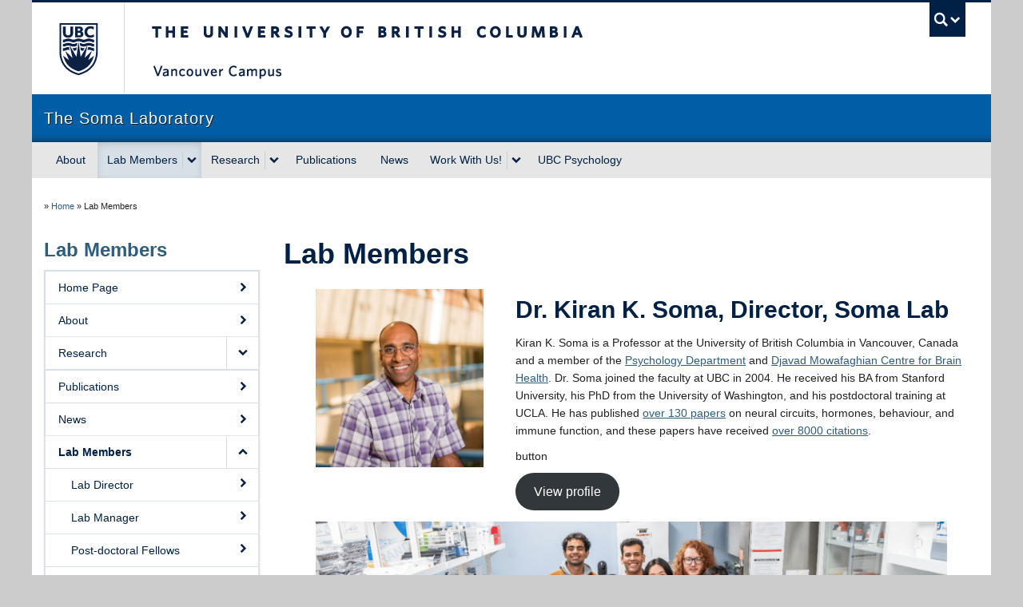

--- FILE ---
content_type: text/html; charset=UTF-8
request_url: https://somalab.psych.ubc.ca/lab-members/
body_size: 45077
content:
<!DOCTYPE html>
<!--[if IEMobile 7]><html class="iem7 oldie" lang="en-US"><![endif]-->
<!--[if (IE 7)&!(IEMobile)]><html class="ie7 oldie" lang="en-US"><![endif]-->
<!--[if (IE 8)&!(IEMobile)]><html class="ie8 oldie" lang="en-US"><![endif]-->
<!--[if (IE 9)&!(IEMobile)]><html class="ie9" lang="en-US"><![endif]-->
<!--[[if (gt IE 9)|(gt IEMobile 7)]><!--><html lang="en-US"><!--<![endif]-->
<head>
<meta http-equiv="Content-Type" content="text/html; charset=UTF-8" />
<title>Lab Members | The Soma Laboratory</title>

<meta http-equiv="X-UA-Compatible" content="IE=edge,chrome=1" />
<meta name="viewport" content="width=device-width" /> <!-- needed for responsive -->
<link rel="dns-prefetch" href="//cdn.ubc.ca/" />

<!-- Stylesheets -->
<link href="https://cdn.ubc.ca/clf/7.0.4/css/ubc-clf-full-bw.min.css" rel="stylesheet">
	
<link rel="profile" href="https://gmpg.org/xfn/11" />

<link rel="pingback" href="https://somalab.psych.ubc.ca/xmlrpc.php" />

<meta name='robots' content='max-image-preview:large' />
<meta name="template" content="UBC Collab 1.0.5" />
<meta name="description" content="Dr. Kiran K. Soma, Director, Soma Lab Kiran K. Soma is a Professor at the University of British Columbia in Vancouver, Canada and a member of the Psychology Department and&nbsp;Djavad Mowafaghian Centre for Brain Health. Dr. Soma joined the faculty at UBC in 2004. He received his BA from Stanford University, his PhD from the [&hellip;]" />
<link rel='dns-prefetch' href='//cdn.ubc.ca' />
<link rel="alternate" title="oEmbed (JSON)" type="application/json+oembed" href="https://somalab.psych.ubc.ca/wp-json/oembed/1.0/embed?url=https%3A%2F%2Fsomalab.psych.ubc.ca%2Flab-members%2F" />
<link rel="alternate" title="oEmbed (XML)" type="text/xml+oembed" href="https://somalab.psych.ubc.ca/wp-json/oembed/1.0/embed?url=https%3A%2F%2Fsomalab.psych.ubc.ca%2Flab-members%2F&#038;format=xml" />
<style id='wp-img-auto-sizes-contain-inline-css' type='text/css'>
img:is([sizes=auto i],[sizes^="auto," i]){contain-intrinsic-size:3000px 1500px}
/*# sourceURL=wp-img-auto-sizes-contain-inline-css */
</style>
<link rel='stylesheet' id='subpages-navigation-base-css' href='https://somalab.psych.ubc.ca/wp-content/plugins/subpages-navigation/subpage-navigation-base.css?ver=6.9' type='text/css' media='all' />
<link rel='stylesheet' id='ubc-collab-spotlight-css' href='https://somalab.psych.ubc.ca/wp-content/themes/wp-hybrid-clf/inc/frontpage/spotlight/css/flexslider.css?ver=6.9' type='text/css' media='all' />
<style id='wp-emoji-styles-inline-css' type='text/css'>

	img.wp-smiley, img.emoji {
		display: inline !important;
		border: none !important;
		box-shadow: none !important;
		height: 1em !important;
		width: 1em !important;
		margin: 0 0.07em !important;
		vertical-align: -0.1em !important;
		background: none !important;
		padding: 0 !important;
	}
/*# sourceURL=wp-emoji-styles-inline-css */
</style>
<link rel='stylesheet' id='wp-block-library-css' href='https://somalab.psych.ubc.ca/wp-includes/css/dist/block-library/style.min.css?ver=6.9' type='text/css' media='all' />
<style id='classic-theme-styles-inline-css' type='text/css'>
/*! This file is auto-generated */
.wp-block-button__link{color:#fff;background-color:#32373c;border-radius:9999px;box-shadow:none;text-decoration:none;padding:calc(.667em + 2px) calc(1.333em + 2px);font-size:1.125em}.wp-block-file__button{background:#32373c;color:#fff;text-decoration:none}
/*# sourceURL=/wp-includes/css/classic-themes.min.css */
</style>
<style id='global-styles-inline-css' type='text/css'>
:root{--wp--preset--aspect-ratio--square: 1;--wp--preset--aspect-ratio--4-3: 4/3;--wp--preset--aspect-ratio--3-4: 3/4;--wp--preset--aspect-ratio--3-2: 3/2;--wp--preset--aspect-ratio--2-3: 2/3;--wp--preset--aspect-ratio--16-9: 16/9;--wp--preset--aspect-ratio--9-16: 9/16;--wp--preset--color--black: #000000;--wp--preset--color--cyan-bluish-gray: #abb8c3;--wp--preset--color--white: #ffffff;--wp--preset--color--pale-pink: #f78da7;--wp--preset--color--vivid-red: #cf2e2e;--wp--preset--color--luminous-vivid-orange: #ff6900;--wp--preset--color--luminous-vivid-amber: #fcb900;--wp--preset--color--light-green-cyan: #7bdcb5;--wp--preset--color--vivid-green-cyan: #00d084;--wp--preset--color--pale-cyan-blue: #8ed1fc;--wp--preset--color--vivid-cyan-blue: #0693e3;--wp--preset--color--vivid-purple: #9b51e0;--wp--preset--color--ubc-white: #ffffff;--wp--preset--color--ubc-black: #222222;--wp--preset--color--ubc-blue: #002145;--wp--preset--color--ubc-secondary-blue: #0055b7;--wp--preset--color--ubc-tertiary-blue: #00a7e1;--wp--preset--color--ubc-quaternary-blue: #40b4e5;--wp--preset--color--ubc-quinary-blue: #6ec4e8;--wp--preset--color--ubc-senary-blue: #97d4e9;--wp--preset--gradient--vivid-cyan-blue-to-vivid-purple: linear-gradient(135deg,rgb(6,147,227) 0%,rgb(155,81,224) 100%);--wp--preset--gradient--light-green-cyan-to-vivid-green-cyan: linear-gradient(135deg,rgb(122,220,180) 0%,rgb(0,208,130) 100%);--wp--preset--gradient--luminous-vivid-amber-to-luminous-vivid-orange: linear-gradient(135deg,rgb(252,185,0) 0%,rgb(255,105,0) 100%);--wp--preset--gradient--luminous-vivid-orange-to-vivid-red: linear-gradient(135deg,rgb(255,105,0) 0%,rgb(207,46,46) 100%);--wp--preset--gradient--very-light-gray-to-cyan-bluish-gray: linear-gradient(135deg,rgb(238,238,238) 0%,rgb(169,184,195) 100%);--wp--preset--gradient--cool-to-warm-spectrum: linear-gradient(135deg,rgb(74,234,220) 0%,rgb(151,120,209) 20%,rgb(207,42,186) 40%,rgb(238,44,130) 60%,rgb(251,105,98) 80%,rgb(254,248,76) 100%);--wp--preset--gradient--blush-light-purple: linear-gradient(135deg,rgb(255,206,236) 0%,rgb(152,150,240) 100%);--wp--preset--gradient--blush-bordeaux: linear-gradient(135deg,rgb(254,205,165) 0%,rgb(254,45,45) 50%,rgb(107,0,62) 100%);--wp--preset--gradient--luminous-dusk: linear-gradient(135deg,rgb(255,203,112) 0%,rgb(199,81,192) 50%,rgb(65,88,208) 100%);--wp--preset--gradient--pale-ocean: linear-gradient(135deg,rgb(255,245,203) 0%,rgb(182,227,212) 50%,rgb(51,167,181) 100%);--wp--preset--gradient--electric-grass: linear-gradient(135deg,rgb(202,248,128) 0%,rgb(113,206,126) 100%);--wp--preset--gradient--midnight: linear-gradient(135deg,rgb(2,3,129) 0%,rgb(40,116,252) 100%);--wp--preset--font-size--small: 13px;--wp--preset--font-size--medium: 20px;--wp--preset--font-size--large: 36px;--wp--preset--font-size--x-large: 42px;--wp--preset--spacing--20: 0.44rem;--wp--preset--spacing--30: 0.67rem;--wp--preset--spacing--40: 1rem;--wp--preset--spacing--50: 1.5rem;--wp--preset--spacing--60: 2.25rem;--wp--preset--spacing--70: 3.38rem;--wp--preset--spacing--80: 5.06rem;--wp--preset--shadow--natural: 6px 6px 9px rgba(0, 0, 0, 0.2);--wp--preset--shadow--deep: 12px 12px 50px rgba(0, 0, 0, 0.4);--wp--preset--shadow--sharp: 6px 6px 0px rgba(0, 0, 0, 0.2);--wp--preset--shadow--outlined: 6px 6px 0px -3px rgb(255, 255, 255), 6px 6px rgb(0, 0, 0);--wp--preset--shadow--crisp: 6px 6px 0px rgb(0, 0, 0);}:where(.is-layout-flex){gap: 0.5em;}:where(.is-layout-grid){gap: 0.5em;}body .is-layout-flex{display: flex;}.is-layout-flex{flex-wrap: wrap;align-items: center;}.is-layout-flex > :is(*, div){margin: 0;}body .is-layout-grid{display: grid;}.is-layout-grid > :is(*, div){margin: 0;}:where(.wp-block-columns.is-layout-flex){gap: 2em;}:where(.wp-block-columns.is-layout-grid){gap: 2em;}:where(.wp-block-post-template.is-layout-flex){gap: 1.25em;}:where(.wp-block-post-template.is-layout-grid){gap: 1.25em;}.has-black-color{color: var(--wp--preset--color--black) !important;}.has-cyan-bluish-gray-color{color: var(--wp--preset--color--cyan-bluish-gray) !important;}.has-white-color{color: var(--wp--preset--color--white) !important;}.has-pale-pink-color{color: var(--wp--preset--color--pale-pink) !important;}.has-vivid-red-color{color: var(--wp--preset--color--vivid-red) !important;}.has-luminous-vivid-orange-color{color: var(--wp--preset--color--luminous-vivid-orange) !important;}.has-luminous-vivid-amber-color{color: var(--wp--preset--color--luminous-vivid-amber) !important;}.has-light-green-cyan-color{color: var(--wp--preset--color--light-green-cyan) !important;}.has-vivid-green-cyan-color{color: var(--wp--preset--color--vivid-green-cyan) !important;}.has-pale-cyan-blue-color{color: var(--wp--preset--color--pale-cyan-blue) !important;}.has-vivid-cyan-blue-color{color: var(--wp--preset--color--vivid-cyan-blue) !important;}.has-vivid-purple-color{color: var(--wp--preset--color--vivid-purple) !important;}.has-black-background-color{background-color: var(--wp--preset--color--black) !important;}.has-cyan-bluish-gray-background-color{background-color: var(--wp--preset--color--cyan-bluish-gray) !important;}.has-white-background-color{background-color: var(--wp--preset--color--white) !important;}.has-pale-pink-background-color{background-color: var(--wp--preset--color--pale-pink) !important;}.has-vivid-red-background-color{background-color: var(--wp--preset--color--vivid-red) !important;}.has-luminous-vivid-orange-background-color{background-color: var(--wp--preset--color--luminous-vivid-orange) !important;}.has-luminous-vivid-amber-background-color{background-color: var(--wp--preset--color--luminous-vivid-amber) !important;}.has-light-green-cyan-background-color{background-color: var(--wp--preset--color--light-green-cyan) !important;}.has-vivid-green-cyan-background-color{background-color: var(--wp--preset--color--vivid-green-cyan) !important;}.has-pale-cyan-blue-background-color{background-color: var(--wp--preset--color--pale-cyan-blue) !important;}.has-vivid-cyan-blue-background-color{background-color: var(--wp--preset--color--vivid-cyan-blue) !important;}.has-vivid-purple-background-color{background-color: var(--wp--preset--color--vivid-purple) !important;}.has-black-border-color{border-color: var(--wp--preset--color--black) !important;}.has-cyan-bluish-gray-border-color{border-color: var(--wp--preset--color--cyan-bluish-gray) !important;}.has-white-border-color{border-color: var(--wp--preset--color--white) !important;}.has-pale-pink-border-color{border-color: var(--wp--preset--color--pale-pink) !important;}.has-vivid-red-border-color{border-color: var(--wp--preset--color--vivid-red) !important;}.has-luminous-vivid-orange-border-color{border-color: var(--wp--preset--color--luminous-vivid-orange) !important;}.has-luminous-vivid-amber-border-color{border-color: var(--wp--preset--color--luminous-vivid-amber) !important;}.has-light-green-cyan-border-color{border-color: var(--wp--preset--color--light-green-cyan) !important;}.has-vivid-green-cyan-border-color{border-color: var(--wp--preset--color--vivid-green-cyan) !important;}.has-pale-cyan-blue-border-color{border-color: var(--wp--preset--color--pale-cyan-blue) !important;}.has-vivid-cyan-blue-border-color{border-color: var(--wp--preset--color--vivid-cyan-blue) !important;}.has-vivid-purple-border-color{border-color: var(--wp--preset--color--vivid-purple) !important;}.has-vivid-cyan-blue-to-vivid-purple-gradient-background{background: var(--wp--preset--gradient--vivid-cyan-blue-to-vivid-purple) !important;}.has-light-green-cyan-to-vivid-green-cyan-gradient-background{background: var(--wp--preset--gradient--light-green-cyan-to-vivid-green-cyan) !important;}.has-luminous-vivid-amber-to-luminous-vivid-orange-gradient-background{background: var(--wp--preset--gradient--luminous-vivid-amber-to-luminous-vivid-orange) !important;}.has-luminous-vivid-orange-to-vivid-red-gradient-background{background: var(--wp--preset--gradient--luminous-vivid-orange-to-vivid-red) !important;}.has-very-light-gray-to-cyan-bluish-gray-gradient-background{background: var(--wp--preset--gradient--very-light-gray-to-cyan-bluish-gray) !important;}.has-cool-to-warm-spectrum-gradient-background{background: var(--wp--preset--gradient--cool-to-warm-spectrum) !important;}.has-blush-light-purple-gradient-background{background: var(--wp--preset--gradient--blush-light-purple) !important;}.has-blush-bordeaux-gradient-background{background: var(--wp--preset--gradient--blush-bordeaux) !important;}.has-luminous-dusk-gradient-background{background: var(--wp--preset--gradient--luminous-dusk) !important;}.has-pale-ocean-gradient-background{background: var(--wp--preset--gradient--pale-ocean) !important;}.has-electric-grass-gradient-background{background: var(--wp--preset--gradient--electric-grass) !important;}.has-midnight-gradient-background{background: var(--wp--preset--gradient--midnight) !important;}.has-small-font-size{font-size: var(--wp--preset--font-size--small) !important;}.has-medium-font-size{font-size: var(--wp--preset--font-size--medium) !important;}.has-large-font-size{font-size: var(--wp--preset--font-size--large) !important;}.has-x-large-font-size{font-size: var(--wp--preset--font-size--x-large) !important;}
:where(.wp-block-post-template.is-layout-flex){gap: 1.25em;}:where(.wp-block-post-template.is-layout-grid){gap: 1.25em;}
:where(.wp-block-term-template.is-layout-flex){gap: 1.25em;}:where(.wp-block-term-template.is-layout-grid){gap: 1.25em;}
:where(.wp-block-columns.is-layout-flex){gap: 2em;}:where(.wp-block-columns.is-layout-grid){gap: 2em;}
:root :where(.wp-block-pullquote){font-size: 1.5em;line-height: 1.6;}
/*# sourceURL=global-styles-inline-css */
</style>
<link rel='stylesheet' id='tab-shortcode-css' href='https://somalab.psych.ubc.ca/wp-content/plugins/tabs-shortcode/tab.min.css?ver=6.9' type='text/css' media='all' />
<link rel='stylesheet' id='ubccourses-shortstyle-css' href='https://somalab.psych.ubc.ca/wp-content/plugins/course-shortcode/css/style.css?ver=6.9' type='text/css' media='all' />
<link rel='stylesheet' id='style-css' href='https://somalab.psych.ubc.ca/wp-content/themes/wp-hybrid-clf/style.css?ver=202208101238' type='text/css' media='all' />
<script type="text/javascript" src="https://somalab.psych.ubc.ca/wp-content/plugins/enable-jquery-migrate-helper/js/jquery/jquery-1.12.4-wp.js?ver=1.12.4-wp" id="jquery-core-js"></script>
<script type="text/javascript" src="https://somalab.psych.ubc.ca/wp-content/plugins/enable-jquery-migrate-helper/js/jquery-migrate/jquery-migrate-1.4.1-wp.js?ver=1.4.1-wp" id="jquery-migrate-js"></script>
<script type="text/javascript" src="https://somalab.psych.ubc.ca/wp-content/themes/wp-hybrid-clf/inc/navigation/js/navigation-base.js?ver=6.9" id="clf-navigation-base-js"></script>
<script type="text/javascript" id="ubc-ga-shim-js-extra">
/* <![CDATA[ */
var js_errors = {"wpajaxurl":"https://somalab.psych.ubc.ca/wp-admin/admin-ajax.php","nonce":"7c1485973e"};
//# sourceURL=ubc-ga-shim-js-extra
/* ]]> */
</script>
<script type="text/javascript" src="https://somalab.psych.ubc.ca/wp-content/mu-plugins/ubc-google-analytics/js/ubc-google-analytics-shim.js" id="ubc-ga-shim-js"></script>
<link rel="https://api.w.org/" href="https://somalab.psych.ubc.ca/wp-json/" /><link rel="alternate" title="JSON" type="application/json" href="https://somalab.psych.ubc.ca/wp-json/wp/v2/pages/1232" /><link rel="canonical" href="https://somalab.psych.ubc.ca/lab-members/" />
<link rel='shortlink' href='https://somalab.psych.ubc.ca/?p=1232' />
<script src='//sites.olt.ubc.ca/?dm=b6eb8c9d941339a1ea180d53b7bb73ed&amp;action=load&amp;blogid=5058&amp;siteid=1&amp;t=924622262&amp;back=https%3A%2F%2Fsomalab.psych.ubc.ca%2Flab-members%2F' type='text/javascript'></script>	<script>
	if ( document.location.protocol != "https:" ) {
		document.location = document.URL.replace(/^http:/i, "https:");
	}
	</script>
	<link rel="stylesheet" type="text/css" href="https://somalab.psych.ubc.ca/wp-content/plugins/wp-recaptcha/recaptcha.css" /><style type="text/css">
.taxonomy-drilldown-lists p,
.taxonomy-drilldown-checkboxes p,
.taxonomy-drilldown-dropdowns p {
	margin-top: 1em;
}

.taxonomy-drilldown-checkboxes li,
.taxonomy-drilldown-dropdowns li {
	list-style: none;
}

.taxonomy-drilldown-dropdowns select {
	display: block;
}
</style>

        <script type="text/javascript">
            var jQueryMigrateHelperHasSentDowngrade = false;

			window.onerror = function( msg, url, line, col, error ) {
				// Break out early, do not processing if a downgrade reqeust was already sent.
				if ( jQueryMigrateHelperHasSentDowngrade ) {
					return true;
                }

				var xhr = new XMLHttpRequest();
				var nonce = '76f4bb68a8';
				var jQueryFunctions = [
					'andSelf',
					'browser',
					'live',
					'boxModel',
					'support.boxModel',
					'size',
					'swap',
					'clean',
					'sub',
                ];
				var match_pattern = /\)\.(.+?) is not a function/;
                var erroredFunction = msg.match( match_pattern );

                // If there was no matching functions, do not try to downgrade.
                if ( null === erroredFunction || typeof erroredFunction !== 'object' || typeof erroredFunction[1] === "undefined" || -1 === jQueryFunctions.indexOf( erroredFunction[1] ) ) {
                    return true;
                }

                // Set that we've now attempted a downgrade request.
                jQueryMigrateHelperHasSentDowngrade = true;

				xhr.open( 'POST', 'https://somalab.psych.ubc.ca/wp-admin/admin-ajax.php' );
				xhr.setRequestHeader( 'Content-Type', 'application/x-www-form-urlencoded' );
				xhr.onload = function () {
					var response,
                        reload = false;

					if ( 200 === xhr.status ) {
                        try {
                        	response = JSON.parse( xhr.response );

                        	reload = response.data.reload;
                        } catch ( e ) {
                        	reload = false;
                        }
                    }

					// Automatically reload the page if a deprecation caused an automatic downgrade, ensure visitors get the best possible experience.
					if ( reload ) {
						location.reload();
                    }
				};

				xhr.send( encodeURI( 'action=jquery-migrate-downgrade-version&_wpnonce=' + nonce ) );

				// Suppress error alerts in older browsers
				return true;
			}
        </script>

		<link rel='stylesheet' id='custom-css-css'  href='//somalab.psych.ubc.ca/files/custom-css/custom-css-1580330836.min.css' type='text/css' media='all' />
<!--[if lte IE 7]>
<link href="https://cdn.ubc.ca/clf/7.0.4/css/font-awesome-ie7.css" rel="stylesheet">
<![endif]-->
<!-- Le HTML5 shim, for IE6-8 support of HTML5 elements -->
<!--[if lt IE 9]>
<script src="//cdn.ubc.ca/clf/html5shiv.min.js"></script>
<![endif]-->

<!-- Le fav and touch icons -->
<link rel="shortcut icon" href="https://cdn.ubc.ca/clf/7.0.4/img/favicon.ico">
<link rel="apple-touch-icon-precomposed" sizes="144x144" href="https://cdn.ubc.ca/clf/7.0.4/img/apple-touch-icon-144-precomposed.png">
<link rel="apple-touch-icon-precomposed" sizes="114x114" href="https://cdn.ubc.ca/clf/7.0.4/img/apple-touch-icon-114-precomposed.png">
<link rel="apple-touch-icon-precomposed" sizes="72x72" href="https://cdn.ubc.ca/clf/7.0.4/img/apple-touch-icon-72-precomposed.png">
<link rel="apple-touch-icon-precomposed" href="https://cdn.ubc.ca/clf/7.0.4/img/apple-touch-icon-57-precomposed.png">
<style type="text/css" media="screen">#ubc7-unit { background: #005da6; }</style>
<style type="text/css">
/* <![CDATA[ */
img.latex { vertical-align: middle; border: none; }
/* ]]> */
</style>

</head>

<body class="wp-singular page-template-default page page-id-1232 page-parent wp-theme-wp-hybrid-clf l2-column-sm l2-column page-lab-members page-1232 chrome primary-active secondary-inactive subsidiary-inactive">


<div id="body-container" class="container">

		
			<!-- UBC Global Utility Menu -->
        <div class="collapse expand" id="ubc7-global-menu">
            <div id="ubc7-search" class="expand">
            	                <div id="ubc7-search-box">
                    <form class="form-search" method="get" action="//www.ubc.ca/search/refine/" role="search">
                        <input aria-label="Search The Soma Laboratory" type="text" name="q" placeholder="Search The Soma Laboratory" class="input-xlarge search-query">
                        <input type="hidden" name="label" value="The Soma Laboratory" />
                        <input type="hidden" name="site" value="*.ubc.ca" />
                        <button type="submit" class="btn">Search</button>
                    </form>
                </div>
                            </div>
                        <div id="ubc7-global-header" class="expand">
                <!-- Global Utility Header from CDN -->
            </div>
                    </div>
        <!-- End of UBC Global Utility Menu -->
			<!-- UBC Header -->
        <header id="ubc7-header" class="row-fluid expand" role="banner">
        	            <div class="span1">
                <div id="ubc7-logo">
                    <a href="https://www.ubc.ca" title="The University of British Columbia (UBC)">The University of British Columbia</a>
                </div>
            </div>
            <div class="span2">
                <div id="ubc7-apom">
                    <a href="https://cdn.ubc.ca/clf/ref/aplaceofmind" title="UBC a place of mind">UBC - A Place of Mind</a>
                </div>
            </div>
            <div class="span9" id="ubc7-wordmark-block">
                <div id="ubc7-wordmark">
                    <a href="https://www.ubc.ca/" title="The University of British Columbia (UBC)">The University of British Columbia</a>
                    <span class="ubc7-campus" id="ubc7-vancouver-campus">Vancouver campus</span>                </div>
                <div id="ubc7-global-utility">
                    <button type="button" data-toggle="collapse" data-target="#ubc7-global-menu"><span>UBC Search</span></button>
                    <noscript><a id="ubc7-global-utility-no-script" href="https://www.ubc.ca/" title="UBC Search">UBC Search</a></noscript>
                </div>
            </div>
                    </header>
        <!-- End of UBC Header -->

		 	<!-- UBC Unit Identifier -->
        <div id="ubc7-unit" class="row-fluid expand">
        	            <div class="span12">
                <!-- Mobile Menu Icon -->
                <div class="navbar">
                    <a class="btn btn-navbar" data-toggle="collapse" data-target="#ubc7-unit-navigation">
                        <span class="icon-bar"></span>
                        <span class="icon-bar"></span>
                        <span class="icon-bar"></span>
                    </a>
                </div>
                <!-- Unit Name -->
                <div id="ubc7-unit-name" class="ubc7-single-element">
                    <a href="https://somalab.psych.ubc.ca/" title="The Soma Laboratory"><span id="ubc7-unit-faculty"></span><span id="ubc7-unit-identifier">The Soma Laboratory</span></a>
                </div>
            </div>
                    </div>
        <!-- End of UBC Unit Identifier -->
			<!-- UBC Unit Navigation -->
        <div id="ubc7-unit-menu" class="navbar expand" role="navigation">
            <div class="navbar-inner expand">
                <div class="container">
                 <div id="ubc7-unit-navigation" class="nav-collapse collapse"><ul id="menu-research" class="nav"><li id="menu-item-142" class="menu-item menu-item-type-post_type menu-item-object-page menu-item-142"><a href="https://somalab.psych.ubc.ca/about/">About</a></li>
<li id="menu-item-1300" class="menu-item menu-item-type-post_type menu-item-object-page current-menu-item page_item page-item-1232 current_page_item menu-item-has-children dropdown menu-item-1300 active"><div class="btn-group"><a class="btn" href="https://somalab.psych.ubc.ca/lab-members/">Lab Members</a><button class="btn droptown-toggle" aria-haspopup="true" aria-expanded="false" aria-label="expand Lab Members menu" data-toggle="dropdown"><span aria-hidden="true" class="ubc7-arrow blue down-arrow"></span></button>
<ul class="dropdown-menu">
	<li id="menu-item-1301" class="menu-item menu-item-type-post_type menu-item-object-page menu-item-1301"><a href="https://somalab.psych.ubc.ca/lab-members/lab-director/">Lab Director</a></li>
	<li id="menu-item-1302" class="menu-item menu-item-type-post_type menu-item-object-page menu-item-1302"><a href="https://somalab.psych.ubc.ca/lab-members/lab-manager/">Lab Manager</a></li>
	<li id="menu-item-1306" class="menu-item menu-item-type-post_type menu-item-object-page menu-item-1306"><a href="https://somalab.psych.ubc.ca/lab-members/post-doctoral-fellows/">Post-doctoral Fellows</a></li>
	<li id="menu-item-1303" class="menu-item menu-item-type-post_type menu-item-object-page menu-item-1303"><a href="https://somalab.psych.ubc.ca/lab-members/graduate-students/">Graduate Students</a></li>
	<li id="menu-item-1304" class="menu-item menu-item-type-post_type menu-item-object-page menu-item-1304"><a href="https://somalab.psych.ubc.ca/lab-members/research-assistants/">Research Assistants</a></li>
	<li id="menu-item-1382" class="menu-item menu-item-type-post_type menu-item-object-page menu-item-1382"><a href="https://somalab.psych.ubc.ca/lab-members/alumni-2/">Alumni</a></li>
</ul></div>
</li>
<li id="menu-item-166" class="menu-item menu-item-type-post_type menu-item-object-page menu-item-has-children dropdown menu-item-166"><div class="btn-group"><a class="btn" href="https://somalab.psych.ubc.ca/research/">Research</a><button class="btn droptown-toggle" aria-haspopup="true" aria-expanded="false" aria-label="expand Research menu" data-toggle="dropdown"><span aria-hidden="true" class="ubc7-arrow blue down-arrow"></span></button>
<ul class="dropdown-menu">
	<li id="menu-item-390" class="menu-item menu-item-type-post_type menu-item-object-page menu-item-390"><a href="https://somalab.psych.ubc.ca/research/effects-of-aging-on-executive-function-and-androgen-receptors-in-the-mesocorticolimbic-dopamine-system/">Neurosteroids</a></li>
	<li id="menu-item-389" class="menu-item menu-item-type-post_type menu-item-object-page menu-item-389"><a href="https://somalab.psych.ubc.ca/research/glucocorticoid-production-and-action-in-the-immune-system/">Immunosteroids</a></li>
</ul></div>
</li>
<li id="menu-item-169" class="menu-item menu-item-type-post_type menu-item-object-page menu-item-169"><a href="https://somalab.psych.ubc.ca/publications/">Publications</a></li>
<li id="menu-item-172" class="menu-item menu-item-type-post_type menu-item-object-page menu-item-172"><a href="https://somalab.psych.ubc.ca/news/">News</a></li>
<li id="menu-item-175" class="menu-item menu-item-type-post_type menu-item-object-page menu-item-has-children dropdown menu-item-175"><div class="btn-group"><a class="btn" href="https://somalab.psych.ubc.ca/work-with-us/">Work With Us!</a><button class="btn droptown-toggle" aria-haspopup="true" aria-expanded="false" aria-label="expand Work With Us! menu" data-toggle="dropdown"><span aria-hidden="true" class="ubc7-arrow blue down-arrow"></span></button>
<ul class="dropdown-menu">
	<li id="menu-item-876" class="menu-item menu-item-type-post_type menu-item-object-page menu-item-876"><a href="https://somalab.psych.ubc.ca/work-with-us/collaborate/">Collaborate with us</a></li>
</ul></div>
</li>
<li id="menu-item-179" class="menu-item menu-item-type-custom menu-item-object-custom menu-item-179"><a href="http://psych.ubc.ca">UBC Psychology</a></li>
</ul></div>
                </div>
            </div><!-- /navbar-inner -->
        </div><!-- /navbar -->
        <!-- End of UBC Unit Navigation -->
		    
		
		
	<div id="container" class="expand" >
	
		<div class="breadcrumb expand" itemprop="breadcrumb"><span class="trail-before">»</span> <span class="trail-begin"><a href="https://somalab.psych.ubc.ca" title="The Soma Laboratory" rel="home" class="trail-begin">Home</a></span> <span class="divider">»</span> <span class="trail-end">Lab Members</span></div><div class="expand row-fluid" role="main">
	<div id="primary-secondary" class="sidebar aside  span3">
		<div id="primary">

			
			<div id="olt-subpages-navigation-widget-3" class="widget widget_subpages_navigation widget-widget_subpages_navigation"><div class="widget-wrap widget-inside"><h3 class="widget-title"><a href='https://somalab.psych.ubc.ca/lab-members/'>Lab Members</a></h3>
		            <div class="accordion sidenav simple subpages-navi subpages-navi-widget subpages-navi-exclusive subpages-navi-collapsible subpages-navi-auto-expand" id="parent-olt-subpages-navigation-widget-30">
		                  <div class='single'>
  <a href='https://somalab.psych.ubc.ca/'><div class='ubc7-arrow right-arrow'></div> Home Page</a>
  </div>
<!-- Close of single/Head -->  <div class='single'>
  <a href='https://somalab.psych.ubc.ca/about/'><div class='ubc7-arrow right-arrow'></div> About</a>
  </div>
<!-- Close of single/Head -->  <!-- Parent 165 -->
  <div class='accordion-group'>
  <div class='accordion-heading subpages-navi-node supages-navi-level-0'>
  <a class='accordion-toggle' data-toggle='collapse' data-parent='#parent-olt-subpages-navigation-widget-30' href='#accordion-olt-subpages-navigation-widget-3165' role='button' aria-haspopup='true' aria-expanded='true'  aria-label='expand Research menu'><div class='ubc7-arrow down-arrow' aria-hidden='true'></div></a>
  <a class='link' href='https://somalab.psych.ubc.ca/research/'>Research</a>
  </div>
<!-- Close of single/Head -->    <div id='accordion-olt-subpages-navigation-widget-3165' class='accordion-body collapse'>
    <div class='accordion-inner'>
      <a href='https://somalab.psych.ubc.ca/research/effects-of-aging-on-executive-function-and-androgen-receptors-in-the-mesocorticolimbic-dopamine-system/'><div class='ubc7-arrow right-arrow'></div> Neurosteroids</a>
      <a href='https://somalab.psych.ubc.ca/research/glucocorticoid-production-and-action-in-the-immune-system/'><div class='ubc7-arrow right-arrow'></div> Immunosteroids</a>
    </div><!-- end_inner -->
</div><!-- end_body -->
  </div>
<!-- close level -->  <div class='single'>
  <a href='https://somalab.psych.ubc.ca/publications/'><div class='ubc7-arrow right-arrow'></div> Publications</a>
  </div>
<!-- Close of single/Head -->  <div class='single'>
  <a href='https://somalab.psych.ubc.ca/news/'><div class='ubc7-arrow right-arrow'></div> News</a>
  </div>
<!-- Close of single/Head -->  <!-- Parent 1232 -->
  <div class='accordion-group'>
  <div class='accordion-heading subpages-navi-node supages-navi-level-0 opened'>
  <a class='accordion-toggle' data-toggle='collapse' data-parent='#parent-olt-subpages-navigation-widget-30' href='#accordion-olt-subpages-navigation-widget-31232' role='button' aria-haspopup='true' aria-expanded='true'  aria-label='expand Lab Members menu'><div class='ubc7-arrow down-arrow' aria-hidden='true'></div></a>
  <a class='link opened' href='https://somalab.psych.ubc.ca/lab-members/'>Lab Members</a>
  </div>
<!-- Close of single/Head -->    <div id='accordion-olt-subpages-navigation-widget-31232' class='accordion-body collapse in'>
    <div class='accordion-inner'>
      <a href='https://somalab.psych.ubc.ca/lab-members/lab-director/'><div class='ubc7-arrow right-arrow'></div> Lab Director</a>
      <a href='https://somalab.psych.ubc.ca/lab-members/lab-manager/'><div class='ubc7-arrow right-arrow'></div> Lab Manager</a>
      <a href='https://somalab.psych.ubc.ca/lab-members/post-doctoral-fellows/'><div class='ubc7-arrow right-arrow'></div> Post-doctoral Fellows</a>
      <a href='https://somalab.psych.ubc.ca/lab-members/graduate-students/'><div class='ubc7-arrow right-arrow'></div> Graduate Students</a>
      <a href='https://somalab.psych.ubc.ca/lab-members/research-assistants/'><div class='ubc7-arrow right-arrow'></div> Research Assistants</a>
      <a href='https://somalab.psych.ubc.ca/lab-members/alumni-2/'><div class='ubc7-arrow right-arrow'></div> Alumni</a>
    </div><!-- end_inner -->
</div><!-- end_body -->
  </div>
<!-- close level -->  <!-- Parent 174 -->
  <div class='accordion-group'>
  <div class='accordion-heading subpages-navi-node supages-navi-level-0'>
  <a class='accordion-toggle' data-toggle='collapse' data-parent='#parent-olt-subpages-navigation-widget-30' href='#accordion-olt-subpages-navigation-widget-3174' role='button' aria-haspopup='true' aria-expanded='true'  aria-label='expand Work With Us! menu'><div class='ubc7-arrow down-arrow' aria-hidden='true'></div></a>
  <a class='link' href='https://somalab.psych.ubc.ca/work-with-us/'>Work With Us!</a>
  </div>
<!-- Close of single/Head -->    <div id='accordion-olt-subpages-navigation-widget-3174' class='accordion-body collapse'>
    <div class='accordion-inner'>
      <a href='https://somalab.psych.ubc.ca/work-with-us/collaborate/'><div class='ubc7-arrow right-arrow'></div> Collaborate with us</a>
    </div><!-- end_inner -->
</div><!-- end_body -->
  </div>
<!-- close level -->		            </div>
		            </div></div>
			
		</div><!-- #primary -->

		
	</div><!-- #primary-secondary .aside -->


	<div id="content" class="hfeed content  span9">

		
		
			<div id="post-1232" class="hentry page publish post-1 odd author-garrett-ainsworth-cruickshank">

				<h1 class='page-title entry-title'>Lab Members</h1>
				<div class="entry-content">
					
<div class="wp-block-columns is-layout-flex wp-container-core-columns-is-layout-9d6595d7 wp-block-columns-is-layout-flex">
<div class="wp-block-column is-layout-flow wp-block-column-is-layout-flow" style="flex-basis:33.33%">
<figure class="wp-block-image size-large"><img fetchpriority="high" decoding="async" width="903" height="960" src="https://somalab-psych-2022.sites.olt.ubc.ca/files/2015/11/UBC_20160915_8846Cropped-903x960.jpg" alt="" class="wp-image-534" srcset="https://somalab.psych.ubc.ca/files/2015/11/UBC_20160915_8846Cropped-903x960.jpg 903w, https://somalab.psych.ubc.ca/files/2015/11/UBC_20160915_8846Cropped-282x300.jpg 282w, https://somalab.psych.ubc.ca/files/2015/11/UBC_20160915_8846Cropped-768x816.jpg 768w, https://somalab.psych.ubc.ca/files/2015/11/UBC_20160915_8846Cropped-141x150.jpg 141w" sizes="(max-width: 903px) 100vw, 903px" /></figure>
</div>



<div class="wp-block-column is-layout-flow wp-block-column-is-layout-flow"></div>



<div class="wp-block-column is-layout-flow wp-block-column-is-layout-flow" style="flex-basis:66.66%">
<h2 class="wp-block-heading">Dr. Kiran K. Soma, Director, Soma Lab</h2>



<p>Kiran K. Soma is a Professor at the University of British Columbia in Vancouver, Canada and a member of the <a href="https://psych.ubc.ca/">Psychology Department</a> and&nbsp;<a href="https://www.centreforbrainhealth.ca/soma-kiran">Djavad Mowafaghian Centre for Brain Health</a>. Dr. Soma joined the faculty at UBC in 2004. He received his BA from Stanford University, his PhD from the University of Washington, and his postdoctoral training at UCLA. He has published&nbsp;<a href="https://scholar.google.ca/citations?user=K32vd7sAAAAJ">over 130 papers</a>&nbsp;on neural circuits, hormones, behaviour, and immune function, and these papers have received&nbsp;<a href="https://scholar.google.ca/citations?user=K32vd7sAAAAJ&amp;hl=en&amp;oi=ao">over 8000 citations</a>.</p>



<p>button</p>



<div class="wp-block-buttons is-layout-flex wp-block-buttons-is-layout-flex">
<div class="wp-block-button"><a class="wp-block-button__link wp-element-button" href="https://somalab.psych.ubc.ca/lab-members/lab-director/">View profile</a></div>
</div>
</div>
</div>



<figure class="wp-block-image size-large"><img decoding="async" width="940" height="402" src="https://somalab-psych-2022.sites.olt.ubc.ca/files/2024/09/5-1-940x402.png" alt="" class="wp-image-1489" srcset="https://somalab.psych.ubc.ca/files/2024/09/5-1-940x402.png 940w, https://somalab.psych.ubc.ca/files/2024/09/5-1-360x154.png 360w, https://somalab.psych.ubc.ca/files/2024/09/5-1-768x328.png 768w, https://somalab.psych.ubc.ca/files/2024/09/5-1.png 1170w" sizes="(max-width: 940px) 100vw, 940px" /><figcaption class="wp-element-caption">Members of the Soma Lab</figcaption></figure>



<div style="height:100px" aria-hidden="true" class="wp-block-spacer"></div>
									</div><!-- .entry-content -->

				
			</div><!-- .hentry -->

			
			
			
		
		
	
	</div><!-- .content .hfeed -->

		</div>
	</div><!-- #container -->
	
	

	<!-- CLF Footer -->
<footer id="ubc7-footer" class="expand" role="contentinfo">
			<div class="row-fluid expand" id="ubc7-unit-footer">
			            <div class="span10" id="ubc7-unit-address">
                <div id="ubc7-address-unit-name">The Soma Laboratory</div>
                                <div id="ubc7-address-campus">Vancouver Campus</div>                <div id="ubc7-address-street">2211 Wesbrook Mall</div>                <div id="ubc7-address-street2">DM Centre for Brain Health, UBC Hospital Koerner Pavilion</div>                <div id="ubc7-address-location">
                    <span id="ubc7-address-city">Vancouver</span>, <span id="ubc7-address-province">BC</span> <span id="ubc7-address-country">Canada</span> <span id="ubc7-address-postal">V6T 2B5</span>                </div>
                                                                            </div>
            <div class="span2">
               	<strong>Find us on</strong>
                <div id="ubc7-unit-social-icons"><a href="https://www.facebook.com/Department-of-Psychology-UBC-67295590997/" aria-label="Facebook link"><i aria-hidden="true" class="icon-facebook-sign"></i></a>&nbsp;<a href="https://twitter.com/DMCBrainHealth?ref_src=twsrc%5Etfw" aria-label="Twitter link"><i aria-hidden="true" class="icon-twitter-sign"></i></a>&nbsp;<a href="https://www.linkedin.com/company/3134748/?trk=NUS_CMPY_TWIT" aria-label="LinkedIn link"><i aria-hidden="true" class="icon-linkedin-sign"></i></a>&nbsp;<a href="https://www.youtube.com/channel/UCtmnzXBauLEqVG_2DVmMZPg" aria-label="YouTube link"><i aria-hidden="true" class="icon-youtube"></i></a>&nbsp;<a href="https://www.instagram.com/ubc_psychology/" aria-label="Instagram link"><i aria-hidden="true" class="icon-instagram-sign"></i></a>&nbsp;</div>
            </div>                    </div>
			<div class="row-fluid expand ubc7-back-to-top">
			            <div class="span2">
                <a href="#" title="Back to top">Back to top <div class="ubc7-arrow up-arrow grey"></div></a>
            </div>
                    </div>
			<div class="row-fluid expand" id="ubc7-global-footer">
			            <div class="span5" id="ubc7-signature"><a href="https://www.ubc.ca/" title="The University of British Columbia (UBC)">The University of British Columbia</a></div>
            <div class="span7" id="ubc7-footer-menu">
            </div>
                    </div>
        <div class="row-fluid expand" id="ubc7-minimal-footer">
        	            <div class="span12">
                <ul>
                    <li><a href="https://cdn.ubc.ca/clf/ref/emergency" title="Emergency Procedures">Emergency Procedures</a> <span class="divider">|</span></li>
                    <li><a href="https://cdn.ubc.ca/clf/ref/terms" title="Terms of Use">Terms of Use</a> <span class="divider">|</span></li>
                    <li><a href="https://cdn.ubc.ca/clf/ref/copyright" title="UBC Copyright">Copyright</a> <span class="divider">|</span></li>
                    <li><a href="https://cdn.ubc.ca/clf/ref/accessibility" title="Accessibility">Accessibility</a></li>
                </ul>
            </div>
                    </div>
	</footer>
<!-- End of CLF Footer -->
	
	

	
	

</div><!-- #body-container -->

<script type="speculationrules">
{"prefetch":[{"source":"document","where":{"and":[{"href_matches":"/*"},{"not":{"href_matches":["/wp-*.php","/wp-admin/*","/files/*","/wp-content/*","/wp-content/plugins/*","/wp-content/themes/wp-hybrid-clf/*","/*\\?(.+)"]}},{"not":{"selector_matches":"a[rel~=\"nofollow\"]"}},{"not":{"selector_matches":".no-prefetch, .no-prefetch a"}}]},"eagerness":"conservative"}]}
</script>
<script type="text/javascript">	jQuery(function () { jQuery('.section-widget-tabbed .nav-tabs a, widget-inside .nav-tabs a').click(function (e) { e.preventDefault();
	jQuery(this).tab('show'); }) });

</script>			<!-- Google tag (gtag.js) -->
			<script async src="https://www.googletagmanager.com/gtag/js?id=G-XVKQR5E1CT"></script>
			<script>
				window.dataLayer = window.dataLayer || [];
				function gtag(){dataLayer.push(arguments);}
				gtag('js', new Date());

				gtag('config', 'G-XVKQR5E1CT');
			</script>
			<!-- End Google Analytics -->
		
					<!-- Google Analytics -->
			<script>
				(function(i,s,o,g,r,a,m){i['GoogleAnalyticsObject']=r;i[r]=i[r]||function(){
				(i[r].q=i[r].q||[]).push(arguments)},i[r].l=1*new Date();a=s.createElement(o),
				m=s.getElementsByTagName(o)[0];a.async=1;a.src=g;m.parentNode.insertBefore(a,m)
			})(window,document,'script','https://www.google-analytics.com/analytics.js','ga');

			
						//ga tracker2 cms website tracker
				ga( 'create', 'UA-109991030-1', 'auto', 'pageTracker2' );
				ga('pageTracker2.send', 'pageview');
						</script>
			<!-- End Google Analytics -->
		<style id='core-block-supports-inline-css' type='text/css'>
.wp-container-core-columns-is-layout-9d6595d7{flex-wrap:nowrap;}
/*# sourceURL=core-block-supports-inline-css */
</style>
<script type="text/javascript" src="https://cdn.ubc.ca/clf/7.0.4/js/ubc-clf.min.js?ver=1" id="clf-js"></script>
<script type="text/javascript" src="https://somalab.psych.ubc.ca/wp-content/plugins/page-links-to/dist/new-tab.js?ver=3.3.7" id="page-links-to-js"></script>
<script type="text/javascript" src="https://somalab.psych.ubc.ca/wp-content/plugins/subpages-navigation/subpages-navigation-ubc-collab.js?ver=1" id="subpages-navigation-js"></script>
<script id="wp-emoji-settings" type="application/json">
{"baseUrl":"https://s.w.org/images/core/emoji/17.0.2/72x72/","ext":".png","svgUrl":"https://s.w.org/images/core/emoji/17.0.2/svg/","svgExt":".svg","source":{"concatemoji":"https://somalab.psych.ubc.ca/wp-includes/js/wp-emoji-release.min.js?ver=6.9"}}
</script>
<script type="module">
/* <![CDATA[ */
/*! This file is auto-generated */
const a=JSON.parse(document.getElementById("wp-emoji-settings").textContent),o=(window._wpemojiSettings=a,"wpEmojiSettingsSupports"),s=["flag","emoji"];function i(e){try{var t={supportTests:e,timestamp:(new Date).valueOf()};sessionStorage.setItem(o,JSON.stringify(t))}catch(e){}}function c(e,t,n){e.clearRect(0,0,e.canvas.width,e.canvas.height),e.fillText(t,0,0);t=new Uint32Array(e.getImageData(0,0,e.canvas.width,e.canvas.height).data);e.clearRect(0,0,e.canvas.width,e.canvas.height),e.fillText(n,0,0);const a=new Uint32Array(e.getImageData(0,0,e.canvas.width,e.canvas.height).data);return t.every((e,t)=>e===a[t])}function p(e,t){e.clearRect(0,0,e.canvas.width,e.canvas.height),e.fillText(t,0,0);var n=e.getImageData(16,16,1,1);for(let e=0;e<n.data.length;e++)if(0!==n.data[e])return!1;return!0}function u(e,t,n,a){switch(t){case"flag":return n(e,"\ud83c\udff3\ufe0f\u200d\u26a7\ufe0f","\ud83c\udff3\ufe0f\u200b\u26a7\ufe0f")?!1:!n(e,"\ud83c\udde8\ud83c\uddf6","\ud83c\udde8\u200b\ud83c\uddf6")&&!n(e,"\ud83c\udff4\udb40\udc67\udb40\udc62\udb40\udc65\udb40\udc6e\udb40\udc67\udb40\udc7f","\ud83c\udff4\u200b\udb40\udc67\u200b\udb40\udc62\u200b\udb40\udc65\u200b\udb40\udc6e\u200b\udb40\udc67\u200b\udb40\udc7f");case"emoji":return!a(e,"\ud83e\u1fac8")}return!1}function f(e,t,n,a){let r;const o=(r="undefined"!=typeof WorkerGlobalScope&&self instanceof WorkerGlobalScope?new OffscreenCanvas(300,150):document.createElement("canvas")).getContext("2d",{willReadFrequently:!0}),s=(o.textBaseline="top",o.font="600 32px Arial",{});return e.forEach(e=>{s[e]=t(o,e,n,a)}),s}function r(e){var t=document.createElement("script");t.src=e,t.defer=!0,document.head.appendChild(t)}a.supports={everything:!0,everythingExceptFlag:!0},new Promise(t=>{let n=function(){try{var e=JSON.parse(sessionStorage.getItem(o));if("object"==typeof e&&"number"==typeof e.timestamp&&(new Date).valueOf()<e.timestamp+604800&&"object"==typeof e.supportTests)return e.supportTests}catch(e){}return null}();if(!n){if("undefined"!=typeof Worker&&"undefined"!=typeof OffscreenCanvas&&"undefined"!=typeof URL&&URL.createObjectURL&&"undefined"!=typeof Blob)try{var e="postMessage("+f.toString()+"("+[JSON.stringify(s),u.toString(),c.toString(),p.toString()].join(",")+"));",a=new Blob([e],{type:"text/javascript"});const r=new Worker(URL.createObjectURL(a),{name:"wpTestEmojiSupports"});return void(r.onmessage=e=>{i(n=e.data),r.terminate(),t(n)})}catch(e){}i(n=f(s,u,c,p))}t(n)}).then(e=>{for(const n in e)a.supports[n]=e[n],a.supports.everything=a.supports.everything&&a.supports[n],"flag"!==n&&(a.supports.everythingExceptFlag=a.supports.everythingExceptFlag&&a.supports[n]);var t;a.supports.everythingExceptFlag=a.supports.everythingExceptFlag&&!a.supports.flag,a.supports.everything||((t=a.source||{}).concatemoji?r(t.concatemoji):t.wpemoji&&t.twemoji&&(r(t.twemoji),r(t.wpemoji)))});
//# sourceURL=https://somalab.psych.ubc.ca/wp-includes/js/wp-emoji-loader.min.js
/* ]]> */
</script>
<!-- Served by: cms-prod-2023-2 -->
</body>
</html>

--- FILE ---
content_type: text/css
request_url: https://somalab.psych.ubc.ca/wp-content/plugins/course-shortcode/css/style.css?ver=6.9
body_size: 833
content:
.ajaxprogress{background:url('../ajax-loader.gif');width:220px;height:20px;}
.btn-mini{border-radius: 3px 3px 3px 3px;font-size:9px;padding: 0 3px;}
.status{margin-left:4px;}
table#ubccsections{font-size:10px !important;border-spacing:10px 0px !important;border-collapse:separate;}
#instrstr span{font-weight:normal;font-size:smaller;margin-right:3px;}
#instrstr{display:inline-block;margin-bottom:4px;color:#2f5d7c;}
p.pdesc{margin-bottom:1px;}
.editHover{background-color:#E8F3FF;}
/*li.noPad{padding:0;width:360px;}
form{display:inline-block;}*/
.btnSave, .btnDiscard{padding:6px 0 4px 4px;}
.progress-label{float:left;text-shadow:1px 1px 0 #fff;}

.coursesacc {margin-bottom:5px;}
.coursesacc .accordion-group{border:none;}
.coursesacc .accordion-heading a:focus{outline:none;}
.coursesacc .accordion-heading a:hover, #acc .accordion-heading a:active{color:#002145;font-weight:bold;background:none;}
.coursesacc .accordion-toggle{padding: 8px 0;}
.coursesacc .accordion-group .collapse.in{background-color:#EFEFEF;border:1px dotted #333333;padding:10px 10px 15px;}
.coursesacc .accordion-toggle.collapsed:after {
    content: " \f055";
    font-family: FontAwesome;
    font-style: normal;
    font-weight: normal;
    text-decoration: inherit;
}
.coursesacc .accordion-toggle:after {
    content: " \f056";
    font-family: FontAwesome;
    font-style: normal;
    font-weight: normal;
    text-decoration: inherit;
}


--- FILE ---
content_type: text/css;charset=UTF-8
request_url: https://somalab.psych.ubc.ca/files/custom-css/custom-css-1580330836.min.css
body_size: 341
content:
.newsitem
a{color:#00000;font-weight:bold;text-decoration:none}.pager{display:none}.newsitem{padding-bottom:20px}

--- FILE ---
content_type: text/plain
request_url: https://www.google-analytics.com/j/collect?v=1&_v=j102&a=1601639493&t=pageview&_s=1&dl=https%3A%2F%2Fsomalab.psych.ubc.ca%2Flab-members%2F&ul=en-us%40posix&dt=Lab%20Members%20%7C%20The%20Soma%20Laboratory&sr=1280x720&vp=1280x720&_u=IEBAAEABAAAAACAAI~&jid=74249119&gjid=531768457&cid=1644607501.1768035198&tid=UA-109991030-1&_gid=509610885.1768035198&_r=1&_slc=1&z=1366620190
body_size: -452
content:
2,cG-JRS3JFPQ44